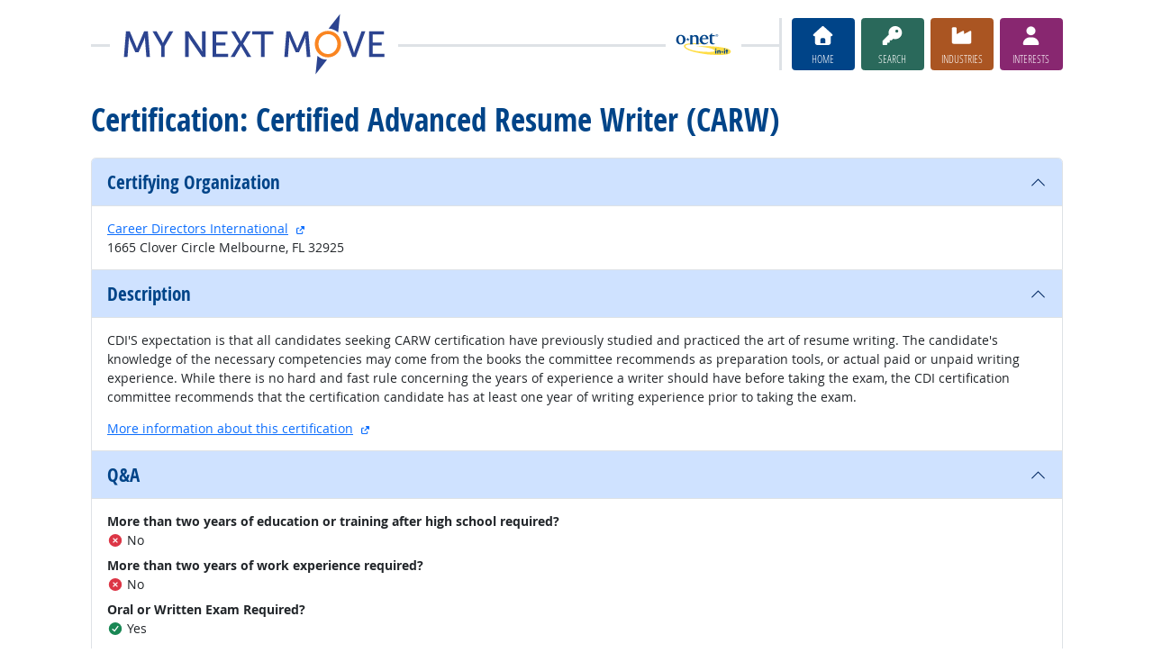

--- FILE ---
content_type: text/html; charset=UTF-8
request_url: https://www.mynextmove.org/profile/certinfo/8982-B
body_size: 6766
content:
<!DOCTYPE html>
<html lang="en">
  <head>
    <meta charset="utf-8">
    <meta http-equiv="X-UA-Compatible" content="IE=edge">
    <meta name="viewport" content="width=device-width, initial-scale=1, shrink-to-fit=no">
    <title>Certification: Certified Advanced Resume Writer (CARW) at My Next Move</title>
    <link rel="alternate" type="application/rss+xml" href="https://www.onetcenter.org/rss/whatsnew.xml">
    <link rel="apple-touch-icon" sizes="180x180" href="/apple-touch-icon.png?v=20201126">
    <link rel="icon" type="image/png" sizes="32x32" href="/favicon-32x32.png?v=20201126">
    <link rel="icon" type="image/png" sizes="16x16" href="/favicon-16x16.png?v=20201126">
    <link rel="manifest" href="/site.webmanifest?v=20201126">
    <link rel="shortcut icon" href="/favicon.ico?v=20201126">
    <meta name="msapplication-TileColor" content="#2d89ef">
    <meta name="theme-color" content="#004488">
    <meta name="og:url" content="https://www.mynextmove.org/profile/certinfo/8982-B">
    <meta name="twitter:card" content="summary_large_image">
    <meta name="twitter:title" content="Certification: Certified Advanced Resume Writer (CARW) at My Next Move">
    <meta name="og:title" content="Certification: Certified Advanced Resume Writer (CARW) at My Next Move">
    <meta name="twitter:creator" content="@onet_center">
    <meta name="twitter:image" content="https://www.mynextmove.org/shared/image/promo/mnm.jpg">
    <meta name="og:image" content="https://www.mynextmove.org/shared/image/promo/mnm.jpg">
    <meta name="twitter:image:alt" content="Student using a laptop and a smartphone">
    <meta name="og:image:alt" content="Student using a laptop and a smartphone">
    <meta name="twitter:description" content="My Next Move provides streamlined career search and discovery for students and job seekers. Includes a built-in interest assessment and access to training, education, and job opportunities. Straightforward, easy-to-read one-page career reports help guide individuals’ next move on their road to a satisfying career.">
    <meta name="og:description" content="My Next Move provides streamlined career search and discovery for students and job seekers. Includes a built-in interest assessment and access to training, education, and job opportunities. Straightforward, easy-to-read one-page career reports help guide individuals’ next move on their road to a satisfying career.">
    <link href="/shared/libraries/bootstrap-5.3.3-dist/css/bootstrap.min.css" rel="stylesheet">
    <link href="/shared/libraries/tablesorter-2.31.3-dist/css/theme.bootstrap_4.min.css" rel="stylesheet">
    <link href="/shared/fonts/opensans/opensans.css" rel="stylesheet">
    <link href="/shared/fonts/opensanscond/opensanscond.css" rel="stylesheet">
    <link href="/shared/resp.css?v=20251208" rel="stylesheet">
    <link href="/shared/libraries/autocomplete/autocomplete.css" rel="stylesheet">
    <link href="/libraries/mnm/mnm.css?t=2025092200" rel="stylesheet">
    <style>

    </style>
    <script src="/shared/libraries/jquery-3.5.1/jquery-3.5.1.min.js"></script>
    <script src="/shared/libraries/bootstrap-5.3.3-dist/js/bootstrap.bundle.min.js"></script>
    <script src="/shared/libraries/tablesorter-2.31.3-dist/js/jquery.tablesorter.min.js"></script>
    <script src="/shared/libraries/tablesorter-2.31.3-dist/js/jquery.tablesorter.widgets.min.js"></script>
    <script src="/shared/libraries/stickyfill-2.1.0-dist/stickyfill.min.js"></script>
    <script src="/shared/libraries/clipboard.js-2.0.6-dist/clipboard.min.js"></script>
    <script src="/shared/libraries/form-4.2.2-dist/jquery.form.min.js"></script>
    <script src="/shared/libraries/anychart-7.12.0/anychart-7.12.0.min.js"></script>
    <script src="/shared/libraries/fontawesome-7.0.1-web/js/solid.min.js?t=2025092207"></script>
    <script src="/shared/libraries/fontawesome-7.0.1-web/js/brands.min.js?t=2025092207"></script>
    <script src="/shared/libraries/fontawesome-7.0.1-web/js/fontawesome.min.js?t=2025092207" data-auto-replace-svg="nest"></script>
    <script src="/shared/libraries/bootstrap-html5-history-tabs/bootstrap-history-tabs.js"></script>
    <script src="/shared/libraries/jquery-querystring/querystring.js"></script>
    <script src="/shared/libraries/jquery-filterable/filterable.js"></script>
    <script src="/shared/libraries/jquery-linktrack/linktrack.js"></script>
    <script src="/shared/resp.js?v=20240827"></script>
    <script src="/shared/libraries/autocomplete/autocomplete.js"></script>
    <script src="/shared/libraries/autocomplete/onet_data.js"></script>
    <script src="/libraries/mnm/mnm.js"></script>
    <script>

    </script>
  </head><body>
    <div class="grid-parent">
    <div class="container-fluid" id="allcontent">
      <div id="realcontent">
        <div id="head">
<div id="printed-for-wrapper" class="d-none text-center mb-3"><span class="fw-bold">Printed for:</span> <span id="printed-for-name"></span></div>
<div class="position-relative my-3">
<div class="d-md-flex align-items-center justify-content-start">
  <div class="flex-grow-1 position-relative mb-2 mb-md-0">
    <div class="position-absolute top-50 start-0 end-0 border-top border-3 pt-1"></div>
    <div class="position-relative d-flex align-items-center">
      <div class="flex-grow-1 header-logo-container text-center px-4 text-md-start">
        <a href="/" class="bg-white px-3"><img src="/image/header_mnm.svg" class="header-logo" alt="My Next Move"></a>
      </div>
      <div class="d-none d-lg-block flex-shrink-1 me-5 ms-3 px-2 bg-white">
        <img src="/shared/image/logos/onet-in-it.svg" style="width: 5rem" alt="O*NET in-it">
      </div>
    </div>
  </div>
  <div class="flex-shrink-0">
    <div class="d-flex flex-wrap justify-content-center d-print-none">
      <div class="d-none d-md-block border-start border-3 ps-1 me-2"></div>
      <a href="/" class="btn btn-sm btn-secondary btn-home h-mnm" style="min-width: 5rem">
        <span class="d-none d-md-block text-center fs-4" aria-hidden="true"><i class="fas fa-home"></i></span>
        <span class="d-block text-center"><i class="d-inline d-md-none me-2 fas fa-home" aria-hidden="true"></i>Home</span>
      </a>
      <a href="/find/search" class="btn btn-sm btn-secondary btn-search h-mnm ms-2" style="min-width: 5rem" data-bs-toggle="modal" data-bs-target="#searchModal">
        <span class="d-none d-md-block text-center fs-4" aria-hidden="true"><i class="fas fa-key"></i></span>
        <span class="d-block text-center"><i class="d-inline d-md-none me-2 fas fa-key" aria-hidden="true"></i>Search</span>
      </a>
      <a href="/find/browse" class="btn btn-sm btn-secondary btn-industry h-mnm ms-2" style="min-width: 5rem" data-bs-toggle="modal" data-bs-target="#industryModal">
        <span class="d-none d-md-block text-center fs-4" aria-hidden="true"><i class="fas fa-industry"></i></span>
        <span class="d-block text-center"><i class="d-inline d-md-none me-2 fas fa-industry" aria-hidden="true"></i>Industries</span>
      </a>
      <a href="https://onetinterestprofiler.org/" target="_blank" class="btn btn-sm btn-secondary btn-interests h-mnm ms-2" style="min-width: 5rem" data-bs-toggle="modal" data-bs-target="#interestsModal">
        <span class="d-none d-md-block text-center fs-4" aria-hidden="true"><i class="fas fa-user"></i></span>
        <span class="d-block text-center"><i class="d-inline d-md-none me-2 fas fa-user" aria-hidden="true"></i>Interests</span>
      </a>
    </div>
  </div>
</div>
</div>
        </div>
        <div id="content">
<h1><span class="main">Certification: Certified Advanced Resume Writer (CARW)</span></h1>

<!-- begin content -->
<div class="accordion">
  <div class="accordion-item">
    <h2 id="accheaderorg" class="accordion-header">
      <button class="accordion-button fw-bold fs-4" type="button" data-bs-toggle="collapse" data-bs-target="#accordionorg" aria-expanded="true" aria-controls="accordionorg">
        <span class="text-onet">Certifying Organization</span>
      </button>
    </h2>
    <div id="accordionorg" class="accordion-collapse collapse show" aria-labelledby="accheaderorg">
      <div class="accordion-body">
        <div><a href="https://careerdirectors.com/" target="_blank">Career Directors International</a>
<a href="/shared/exit?u=https%3A%2F%2Fcareerdirectors.com%2F&amp;t=Career%20Directors%20International&amp;c=894dc" data-bs-toggle="modal" data-bs-toggle-extra="tooltip" data-bs-target="#ajaxModal" data-bs-placement="right" title="external site"><i class="fa fa-external-link-alt ms-1" style="font-size: 0.8em"></i><span class="visually-hidden">external site</span></a></div><div>1665 Clover Circle Melbourne, FL 32925</div>
      </div>
    </div>
  </div>
  <div class="accordion-item">
    <h2 id="accheaderdesc" class="accordion-header">
      <button class="accordion-button fw-bold fs-4" type="button" data-bs-toggle="collapse" data-bs-target="#accordiondesc" aria-expanded="true" aria-controls="accordiondesc">
        <span class="text-onet">Description</span>
      </button>
    </h2>
    <div id="accordiondesc" class="accordion-collapse collapse show" aria-labelledby="accheaderdesc">
      <div class="accordion-body">
        <div>CDI'S expectation is that all candidates seeking CARW certification have previously studied and practiced the art of resume writing. The candidate's knowledge of the necessary competencies may come from the books the committee recommends as preparation tools, or actual paid or unpaid writing experience. While there is no hard and fast rule concerning the years of experience a writer should have before taking the exam, the CDI certification committee recommends that the certification candidate has at least one year of writing experience prior to taking the exam.</div><div class="mt-3"><a href="https://careerdirectors.com/shop/resume-writer/advanced-resume-writer-certification/" target="_blank">More information about this certification</a>
<a href="/shared/exit?u=https%3A%2F%2Fcareerdirectors.com%2Fshop%2Fresume-writer%2Fadvanced-resume-writer-certification%2F&amp;t=More%20information%20about%20this%20certification&amp;c=f1faa" data-bs-toggle="modal" data-bs-toggle-extra="tooltip" data-bs-target="#ajaxModal" data-bs-placement="right" title="external site"><i class="fa fa-external-link-alt ms-1" style="font-size: 0.8em"></i><span class="visually-hidden">external site</span></a></div>
      </div>
    </div>
  </div>
  <div class="accordion-item">
    <h2 id="accheaderqa" class="accordion-header">
      <button class="accordion-button fw-bold fs-4" type="button" data-bs-toggle="collapse" data-bs-target="#accordionqa" aria-expanded="true" aria-controls="accordionqa">
        <span class="text-onet">Q&amp;A</span>
      </button>
    </h2>
    <div id="accordionqa" class="accordion-collapse collapse show" aria-labelledby="accheaderqa">
      <div class="accordion-body">
        <dl><dt>More than two years of education or training after high school required?</dt><dd><i aria-hidden="true" class="fa fa-times-circle text-danger"></i> No</dd><dt>More than two years of work experience required?</dt><dd><i aria-hidden="true" class="fa fa-times-circle text-danger"></i> No</dd><dt>Oral or Written Exam Required?</dt><dd><i aria-hidden="true" class="fa fa-check-circle text-success"></i> Yes</dd><dt>Renewal Required?</dt><dd>Every 2  Year(s)</dd><dt>Renew through Continuing Educational Units(CEU)?</dt><dd><i aria-hidden="true" class="fa fa-check-circle text-success"></i> Yes</dd><dt>Renew through Re-Examination?</dt><dd><i aria-hidden="true" class="fa fa-times-circle text-danger"></i> No</dd><dt>Renew through Continuing Professional Development(CPD)?</dt><dd><i aria-hidden="true" class="fa fa-times-circle text-danger"></i> No</dd><dt>Does applicant have choice of at least two options from above for renewal (CEU, CPD, or exam)?</dt><dd><i aria-hidden="true" class="fa fa-times-circle text-danger"></i> No</dd></dl>
      </div>
    </div>
  </div>
  <div class="accordion-item">
    <h2 id="accheadertype" class="accordion-header">
      <button class="accordion-button fw-bold fs-4" type="button" data-bs-toggle="collapse" data-bs-target="#accordiontype" aria-expanded="true" aria-controls="accordiontype">
        <span class="text-onet">Certification Type</span>
      </button>
    </h2>
    <div id="accordiontype" class="accordion-collapse collapse show" aria-labelledby="accheadertype">
      <div class="accordion-body">
        <h3 class="h5">Advanced</h3><div>The certification has an education level of an Associates of Arts or Associates of Sciences degree or higher and has a work experience requirement of more than 2 years, or requires obtaining a ‘core’ level certification from the same organization.</div>
      </div>
    </div>
  </div>
</div>
<!-- end content -->
      </div>
<nav class="navbar mt-3 mb-3 px-2 navbar-expand-md navbar-light bg-light d-print-none">
  <button class="navbar-toggler" type="button" data-bs-toggle="collapse" data-bs-target="#navbarNavDropup" aria-controls="navbarNavDropup" aria-expanded="false" aria-label="Toggle navigation">
    <span class="navbar-toggler-icon"></span>
  </button>
  <div class="collapse navbar-collapse" id="navbarNavDropup">
    <ul class="navbar-nav me-auto">
      <li class="nav-item dropup">
        <a class="nav-link dropdown-toggle" href="" id="navDropupHelp" data-bs-toggle="dropdown" aria-haspopup="true" aria-expanded="false">Help</a>
        <div class="dropdown-menu" aria-labelledby="navDropupHelp">
          <a class="dropdown-item" href="/">Home</a>
          <a class="dropdown-item" href="/help/about/">About this Site</a>
        </div>
      </li>
      <li class="nav-item dropup">
        <a class="nav-link dropdown-toggle" href="" id="navDropupExplore" data-bs-toggle="dropdown" aria-haspopup="true" aria-expanded="false">Explore</a>
        <div class="dropdown-menu" aria-labelledby="navDropupExplore">
          <a class="dropdown-item" href="/find/search">Search careers with key words</a>
          <a class="dropdown-item" href="/find/browse">Browse careers by industry</a>
          <a class="dropdown-item" href="https://onetinterestprofiler.org/">Discover your interests</a>
        </div>
      </li>
      <li class="nav-item dropup">
        <a class="nav-link dropdown-toggle" href="" id="navDropupCareers" data-bs-toggle="dropdown" aria-haspopup="true" aria-expanded="false">Careers</a>
        <div class="dropdown-menu" aria-labelledby="navDropupCareers">
          <a class="dropdown-item" href="/find/browse?c=0">See all careers</a>
          <a class="dropdown-item" href="/find/bright">Bright Outlook</a>
          <a class="dropdown-item" href="/find/clusters">Career Clusters</a>
          <a class="dropdown-item" href="/find/interests">Interests</a>
          <a class="dropdown-item" href="/find/zone">Job Preparation</a>
        </div>
      </li>
    </ul>
    <ul class="navbar-nav">
    <ul class="navbar-nav">
      <li class="nav-item dropup">
        <a class="nav-link dropdown-toggle" href="https://www.onetcenter.org/sites.html" id="navDropupSites" data-bs-toggle="dropdown" aria-haspopup="true" aria-expanded="false">Sites</a>
        <div class="dropdown-menu dropdown-menu-end" aria-labelledby="navDropupSites">
          <a class="dropdown-item" href="https://www.miproximopaso.org/">Mi Próximo Paso</a>
          <a class="dropdown-item" href="https://www.mynextmove.org/vets/">My Next Move for Veterans</a>
          <a class="dropdown-item" href="https://www.onetonline.org/">O*NET OnLine</a>
          <a class="dropdown-item" href="https://www.onetcenter.org/">Resource Center</a>
          <a class="dropdown-item" href="https://services.onetcenter.org/">O*NET Web Services</a>
          <div class="dropdown-divider"></div>
          <div class="dropdown-header">Partner sites</div>
          <a class="dropdown-item" href="https://onet.rti.org/">Data Collection Program</a>
          <a class="dropdown-item" href="https://www.doleta.gov/programs/onet/eta_default.cfm">U.S. Department of Labor</a>
          <a class="dropdown-item" href="https://www.onetcenter.org/links.html">Related Sites</a>
        <div>
      </li>
    </ul>
  </div>
</nav>
      <div id="foot" class="d-print-none">
        <div class="row" style="font-size: 0.875rem">
          <div class="col-md-4 text-center mt-2 mb-2">
            <div class="d-flex justify-content-center align-items-center linkline">
  <div class="me-2">Was this page helpful?</div>  <button class="rate-this-page image-button image-container image-16x16" data-bs-toggle="tooltip" title="Yes, it was helpful" data-completed-title="Thank you for your feedback." data-bs-content="&lt;div class=&quot;mb-3&quot;&gt;
  &lt;div class=&quot;form-control-plaintext&quot;&gt;Can we make this page even better?&lt;/div&gt;
  &lt;textarea class=&quot;feedback-message form-control&quot; rows=&quot;3&quot; aria-label=&quot;Can we make this page even better?&quot;&gt;&lt;/textarea&gt;
&lt;/div&gt;
&lt;div class=&quot;row&quot;&gt;
  &lt;div class=&quot;col&quot;&gt;
    &lt;button class=&quot;btn btn-sm btn-success w-100 feedback-button&quot;&gt;Send&lt;/button&gt;
  &lt;/div&gt;
  &lt;div class=&quot;col&quot;&gt;
    &lt;button class=&quot;btn btn-sm btn-secondary w-100 close-button&quot;&gt;Close&lt;/button&gt;
  &lt;/div&gt;
&lt;/div&gt;
" data-rate-url="/shared/rate_resp" data-page-url="https://www.mynextmove.org/profile/certinfo/8982-B" data-page-title="Certification: Certified Advanced Resume Writer (CARW)" data-helpful="y"><span class="visually-hidden">Yes, it was helpful</span><span class="fa-layers" style="font-size: 2rem; position: relative"><i class="fas fa-square" style="color: #67BE94"></i><i class="fas fa-thumbs-up" style="color: black" data-fa-transform="shrink-8 up-.5 left-.5 up-0.5"></i><i class="fas fa-thumbs-up" style="color: black" data-fa-transform="shrink-8 down-.5 right-.5 up-0.5"></i><i class="fas fa-thumbs-up" style="color: black" data-fa-transform="shrink-8 up-.5 right-.5 up-0.5"></i><i class="fas fa-thumbs-up" style="color: black" data-fa-transform="shrink-8 down-.5 left-.5 up-0.5"></i><i class="fas fa-thumbs-up" style="color: white" data-fa-transform="shrink-8 up-0.5"></i></span></button>
  <button class="rate-this-page image-button image-container image-16x16" data-bs-toggle="tooltip" title="No, it was not helpful" data-completed-title="Thank you for your feedback." data-bs-content="&lt;div class=&quot;mb-3&quot;&gt;
  &lt;div class=&quot;form-control-plaintext&quot;&gt;How can we make this page better?&lt;/div&gt;
  &lt;textarea class=&quot;feedback-message form-control&quot; rows=&quot;3&quot; aria-label=&quot;How can we make this page better?&quot;&gt;&lt;/textarea&gt;
&lt;/div&gt;
&lt;div class=&quot;row&quot;&gt;
  &lt;div class=&quot;col&quot;&gt;
    &lt;button class=&quot;btn btn-sm btn-success w-100 feedback-button&quot;&gt;Send&lt;/button&gt;
  &lt;/div&gt;
  &lt;div class=&quot;col&quot;&gt;
    &lt;button class=&quot;btn btn-sm btn-secondary w-100 close-button&quot;&gt;Close&lt;/button&gt;
  &lt;/div&gt;
&lt;/div&gt;
" data-rate-url="/shared/rate_resp" data-page-url="https://www.mynextmove.org/profile/certinfo/8982-B" data-page-title="Certification: Certified Advanced Resume Writer (CARW)" data-helpful="n"><span class="visually-hidden">No, it was not helpful</span><span class="fa-layers" style="font-size: 2rem; position: relative"><i class="fas fa-square" style="color: #B24945"></i><i class="fas fa-thumbs-down" style="color: black" data-fa-transform="shrink-8 up-.5 left-.5 down-0.5"></i><i class="fas fa-thumbs-down" style="color: black" data-fa-transform="shrink-8 down-.5 right-.5 down-0.5"></i><i class="fas fa-thumbs-down" style="color: black" data-fa-transform="shrink-8 up-.5 right-.5 down-0.5"></i><i class="fas fa-thumbs-down" style="color: black" data-fa-transform="shrink-8 down-.5 left-.5 down-0.5"></i><i class="fas fa-thumbs-down" style="color: white" data-fa-transform="shrink-8 down-0.5"></i></span></button>

</div>
<div class="linkline">
  <a href="/shared/jobhelp_resp?from=footer" data-bs-toggle="modal" data-bs-target="#ajaxModal">Job Seeker Help</a> &bull; <a href="/shared/contact_resp?from=footer&amp;u=https%3A%2F%2Fwww.mynextmove.org%2Fprofile%2Fcertinfo%2F8982-B&amp;t=Certification%3A%20Certified%20Advanced%20Resume%20Writer%20%28CARW%29" data-bs-toggle="modal" data-bs-target="#ajaxModal">Contact Us</a>
</div>

          </div>
          <div class="col-md-4 text-center mt-2 mb-2">
            <div class="d-flex justify-content-center align-items-center linkline">
  <div>Share:</div>    <div class="image-container image-16x16"><a href="https://www.onetcenter.org/share/f?u=https%3A%2F%2Fwww.mynextmove.org%2Fprofile%2Fcertinfo%2F8982-B&amp;t=Certification%3A%20Certified%20Advanced%20Resume%20Writer%20%28CARW%29" target="_blank"><span class="visually-hidden">Facebook</span><i class="fab fa-facebook-square" title="Share on Facebook" style="color: #435A94; font-size: 2rem; position: relative"></i></a></div>
    <div class="image-container image-16x16"><a href="https://www.onetcenter.org/share/t?u=https%3A%2F%2Fwww.mynextmove.org%2Fprofile%2Fcertinfo%2F8982-B&amp;t=Certification%3A%20Certified%20Advanced%20Resume%20Writer%20%28CARW%29" target="_blank"><span class="visually-hidden">X</span><i class="fab fa-square-x-twitter" title="Share on X" style="color: #000000; font-size: 2rem; position: relative"></i></a></div>
    <div class="image-container image-16x16"><a href="https://www.onetcenter.org/share/i?u=https%3A%2F%2Fwww.mynextmove.org%2Fprofile%2Fcertinfo%2F8982-B&amp;t=Certification%3A%20Certified%20Advanced%20Resume%20Writer%20%28CARW%29" target="_blank"><span class="visually-hidden">LinkedIn</span><i class="fab fa-linkedin" title="Share on LinkedIn" style="color: #3275B0; font-size: 2rem; position: relative"></i></a></div>
    <div class="image-container image-16x16"><a href="https://www.onetcenter.org/share/r?u=https%3A%2F%2Fwww.mynextmove.org%2Fprofile%2Fcertinfo%2F8982-B&amp;t=Certification%3A%20Certified%20Advanced%20Resume%20Writer%20%28CARW%29" target="_blank"><span class="visually-hidden">Reddit</span><i class="fab fa-reddit-square" title="Share on Reddit" style="color: #EB5528; font-size: 2rem; position: relative"></i></a></div>
    <div class="image-container image-16x16"><a href="mailto:?body=https%3A%2F%2Fwww.mynextmove.org%2Fprofile%2Fcertinfo%2F8982-B&amp;subject=Certification%3A%20Certified%20Advanced%20Resume%20Writer%20%28CARW%29" target="_blank"><span class="visually-hidden">Email</span><i class="fas fa-envelope-square" title="Share on Email" style="color: #9B9B9B; font-size: 2rem; position: relative"></i></a></div>

</div>
<div class="linkline">
  <a href="https://www.onetcenter.org/linkToOnet.html#mynextmove">Link to Us</a> &bull; <a href="/shared/cite_resp?u=https%3A%2F%2Fwww.mynextmove.org%2Fprofile%2Fcertinfo%2F8982-B&amp;t=Certification%3A%20Certified%20Advanced%20Resume%20Writer%20%28CARW%29" data-bs-toggle="modal" data-bs-target="#ajaxModal">Cite this Page</a>
</div>
<div class="linkline">
  <div class="d-flex justify-content-center align-items-center linkline">
  <a href="/help/license/" class="d-flex justify-content-center align-items-center linkline">
    <div class="d-flex image-container image-48x24 me-2"><span class="visually-hidden">Creative Commons CC-BY</span><span class="text-secondary" style="font-size: 1.4rem; position: relative"><i class="fab fa-creative-commons" style="padding-right: 0.2em"></i><i class="fab fa-creative-commons-by"></i></span></div>
    <div class="d-flex">License</div>
  </a>
  <div class="d-none"><span xmlns:dct="http://purl.org/dc/terms/" property="dct:title">Certification: Certified Advanced Resume Writer (CARW)</span> by <a xmlns:cc="http://creativecommons.org/ns#" href="https://www.mynextmove.org/profile/certinfo/8982-B" property="cc:attributionName" rel="cc:attributionURL">U.S. Department of Labor, Employment and Training Administration</a> is licensed under a <a rel="license" href="https://creativecommons.org/licenses/by/4.0/">Creative Commons Attribution 4.0 International License</a>.</div>
</div>

</div>

          </div>
          <div class="col-md-4 text-center mt-2 mb-2">
            <div class="d-flex justify-content-center align-items-center linkline">
  <div>Follow us:</div>    <div class="image-container image-16x16"><a href="https://www.onetcenter.org/follow/mailing-list" target="_blank"><i class="fas fa-envelope-square" title="O*NET Updates mailing list" style="color: #9B9B9B; font-size: 2rem; position: relative"></i></a></div>
    <div class="image-container image-16x16"><a href="https://www.onetcenter.org/follow/facebook" target="_blank"><i class="fab fa-facebook-square" title="O*NET Updates on Facebook" style="color: #435A94; font-size: 2rem; position: relative"></i></a></div>
    <div class="image-container image-16x16"><a href="https://www.onetcenter.org/follow/twitter" target="_blank"><i class="fab fa-square-x-twitter" title="O*NET Updates on X" style="color: #000000; font-size: 2rem; position: relative"></i></a></div>
    <div class="image-container image-16x16"><a href="https://www.onetcenter.org/follow/youtube" target="_blank"><i class="fab fa-youtube-square" title="O*NET Center YouTube channel" style="color: #FF0000; font-size: 2rem; position: relative"></i></a></div>
    <div class="image-container image-16x16"><a href="https://www.onetcenter.org/follow/github" target="_blank"><i class="fab fa-github-square" title="O*NET Center on GitHub" style="color: #000000; font-size: 2rem; position: relative"></i></a></div>

</div>
<div class="linkline">
  <a href="/help/about/">About this Site</a> &bull; <a href="/help/privacy/" data-bs-toggle="modal" data-bs-target="#ajaxModal">Privacy</a> &bull; <a href="/help/disclaimer/" data-bs-toggle="modal" data-bs-target="#ajaxModal">Disclaimer</a>
</div>
<div class="linkline">
  Site updated December 16, 2025
</div>

          </div>
        </div>
      </div>
    </div>
    </div>
<div class="modal fade d-print-none" id="printModal" tabindex="-1">
  <div class="modal-dialog modal-dialog-centered">
    <div class="modal-content">
      <div class="modal-header">
        <h3 class="h-mnm modal-title m-0">Print this Page</h3>
        <button type="button" class="btn-close" data-bs-dismiss="modal" aria-label="Close"></button>
      </div>
      <div class="modal-body">
        <label for="printed-for-input" class="form-label">
          In group settings, you can identify your printed copy with your name.
        </label>
        <div class="input-group">
          <span class="input-group-text" id="printed-for-input-addon">Printed for:</span>
          <input type="text" class="form-control cread-printname csave-printname" id="printed-for-input" aria-describedby="printed-for-input-addon" placeholder="William B. Wilson">
        </div>
      </div>
      <div class="modal-footer justify-content-center">
        <button type="button" id="printButton" class="btn btn-success">
          <i aria-hidden="true" class="me-2 fa fa-print"></i>
          Print
        </button>
        <button type="button" class="btn btn-secondary" data-bs-dismiss="modal">
          <i aria-hidden="true" class="me-2 fa fa-times"></i>
          Close
        </button>
      </div>
    </div>
  </div>
</div>
<div class="modal fade" id="searchModal" tabindex="-1">
  <div class="modal-dialog modal-dialog-centered">
    <div class="modal-content">
      <div class="modal-header">
        <h3 class="h-mnm modal-title m-0">Search careers with key words</h3>
        <button type="button" class="btn-close" data-bs-dismiss="modal" aria-label="Close"></button>
      </div>
      <div class="modal-body">
        <form action="/find/search" method="GET">
  <label for="searchModal-s" class="form-label">Describe your dream career in a few words:</label>
  <div class="input-group">
    <input type="text" id="searchModal-s" name="s" class="form-control" placeholder="electrician" aria-describedby="searchModal-help" data-bs-toggle="dropdown" data-ac-toggle="autocomplete" data-ac-menu="searchModal-s-autocomplete" data-ac-dataset="mnm" autocomplete="off">
      <ul class="dropdown-menu autocomplete-menu " id="searchModal-s-autocomplete" aria-labelledby="searchModal-s">
    <li class="prompt"><span class="dropdown-header">Type a title or code for matches</span></li>
    <li class="notfound"><span class="dropdown-header">No quick matches found</span></li>
    <li class="notfound"><button class="dropdown-item" type="submit">Search for career results</button></li>
    <li class="result1"><a class="dropdown-item" href="#" data-root="/profile/summary/"></a></li>
    <li class="result2"><a class="dropdown-item" href="#" data-root="/profile/summary/"></a></li>
    <li class="result3"><a class="dropdown-item" href="#" data-root="/profile/summary/"></a></li>
    <li class="result4"><a class="dropdown-item" href="#" data-root="/profile/summary/"></a></li>
    <li class="result5"><a class="dropdown-item" href="#" data-root="/profile/summary/"></a></li>
  </ul>

    <button type="submit" class="btn btn-secondary btn-search"><span class="visually-hidden">Go</span><i class="fa fa-arrow-right" aria-hidden="true"></i></button>
  </div>
  <div id="searchModal-help" class="form-text">Examples: doctor, build houses</div>
</form>

      </div>
    </div>
  </div>
</div>
<div class="modal fade" id="industryModal" tabindex="-1">
  <div class="modal-dialog modal-dialog-centered">
    <div class="modal-content">
      <div class="modal-header">
        <h3 class="h-mnm modal-title m-0">Browse careers by industry</h3>
        <button type="button" class="btn-close" data-bs-dismiss="modal" aria-label="Close"></button>
      </div>
      <div class="modal-body">
        <form action="/find/browse" method="GET">
  <label for="industryModal-c" class="form-label">Find your career in one of these industries:</label>
  <div class="input-group">
    <select id="searchModal-c" name="c" class="form-select">
      <option value="56" selected>Administration &amp; Support Services</option>
<option value="71">Arts &amp; Entertainment</option>
<option value="23">Construction</option>
<option value="61">Education</option>
<option value="11">Farming, Forestry, Fishing, &amp; Hunting</option>
<option value="52">Finance &amp; Insurance</option>
<option value="93">Government</option>
<option value="62">Health &amp; Counseling</option>
<option value="72">Hotel &amp; Food</option>
<option value="55">Management</option>
<option value="31">Manufacturing</option>
<option value="51">Media &amp; Communication</option>
<option value="21">Mining, Oil, &amp; Gas</option>
<option value="54">Professional, Science, &amp; Technical</option>
<option value="53">Real Estate &amp; Rentals</option>
<option value="44">Retail</option>
<option value="81">Service</option>
<option value="48">Transportation &amp; Storage</option>
<option value="22">Utilities</option>
<option value="42">Wholesale/Commercial Sales</option>
<option value="0">See All Careers</option>

    </select>
    <button type="submit" class="btn btn-secondary btn-industry"><span class="visually-hidden">Go</span><i class="fa fa-arrow-right" aria-hidden="true"></i></button>
  </div>
</form>

      </div>
    </div>
  </div>
</div>
<div class="modal fade" id="interestsModal" tabindex="-1">
  <div class="modal-dialog modal-dialog-centered">
    <div class="modal-content">
      <div class="modal-header">
        <h3 class="h-mnm modal-title m-0">Discover your interests</h3>
        <button type="button" class="btn-close" data-bs-dismiss="modal" aria-label="Close"></button>
      </div>
      <div class="modal-body">
          <p>
    Answer questions about the type of work you might enjoy.
    We’ll suggest careers that match a personalized profile of your interests.
  </p>
  <div class="text-center">
    <a href="https://onetinterestprofiler.org/" target="_blank" class="btn btn-secondary btn-interests">
      <span class="px-4">Start</span>
      <i class="fa fa-arrow-right" aria-hidden="true"></i>
    </a>
  </div>

      </div>
    </div>
  </div>
</div>
  <div class="modal ajax fade" id="ajaxModal" data-dest="" tabindex="-1" role="dialog" aria-labelledby="ajaxModalLabel" aria-hidden="true">
    <div class="modal-dialog modal-dialog-centered" role="document" data-default-class="modal-dialog-centered">
      <div class="modal-content">
        <div class="modal-header">
          <h3 class="modal-title m-0" id="ajaxModalLabel">
            <span class="loading">Loading...</span>
            <span class="loaded"></span>
          </h3>
          <button type="button" class="btn-close" data-bs-dismiss="modal" aria-label="Close"></button>
        </div>
        <div class="modal-body">
          <div class="loading"><p>Loading...</p></div>
          <div class="loaded"></div>
        </div>
      </div>
    </div>
  </div>
  </body>
</html>


--- FILE ---
content_type: text/css
request_url: https://www.mynextmove.org/shared/libraries/tablesorter-2.31.3-dist/css/theme.bootstrap_4.min.css
body_size: 6972
content:
.tablesorter-bootstrap{width:100%}.tablesorter-bootstrap tfoot td,.tablesorter-bootstrap tfoot th,.tablesorter-bootstrap thead td,.tablesorter-bootstrap thead th{font:14px/20px Arial,Sans-serif;font-weight:700;padding:4px;margin:0 0 18px}.tablesorter-bootstrap thead .tablesorter-header{background-position:right 5px center;background-repeat:no-repeat;cursor:pointer;white-space:normal}.tablesorter-bootstrap:not(.table-dark) tfoot td,.tablesorter-bootstrap:not(.table-dark) tfoot th,.tablesorter-bootstrap:not(.table-dark) thead:not(.thead-dark) .tablesorter-header{background-color:#eee}.tablesorter-bootstrap thead .sorter-false{cursor:default;background-image:none}.tablesorter-bootstrap .tablesorter-header-inner{position:relative;padding:4px 18px 4px 4px}.tablesorter-bootstrap .sorter-false .tablesorter-header-inner{padding:4px}.tablesorter-bootstrap thead .tablesorter-headerUnSorted:not(.sorter-false){background-image:url([data-uri])}.tablesorter-bootstrap thead .tablesorter-headerAsc{background-image:url([data-uri])}.tablesorter-bootstrap thead .tablesorter-headerDesc{background-image:url([data-uri])}.tablesorter-bootstrap thead.thead-dark .tablesorter-headerUnSorted:not(.sorter-false),.tablesorter-bootstrap.table-dark thead .tablesorter-headerUnSorted:not(.sorter-false){background-image:url([data-uri])}.tablesorter-bootstrap thead.thead-dark .tablesorter-headerAsc,.tablesorter-bootstrap.table-dark thead .tablesorter-headerAsc{background-image:url([data-uri])}.tablesorter-bootstrap thead.thead-dark .tablesorter-headerDesc,.tablesorter-bootstrap.table-dark thead .tablesorter-headerDesc{background-image:url([data-uri])}.tablesorter-bootstrap:not(.table-dark)>tbody>tr.odd>td,.tablesorter-bootstrap:not(.table-dark)>tbody>tr.tablesorter-hasChildRow.odd:hover~tr.tablesorter-hasChildRow.odd~.tablesorter-childRow.odd>td{background-color:#f9f9f9}.tablesorter-bootstrap:not(.table-dark)>tbody>tr.even:hover>td,.tablesorter-bootstrap:not(.table-dark)>tbody>tr.hover>td,.tablesorter-bootstrap:not(.table-dark)>tbody>tr.odd:hover>td,.tablesorter-bootstrap:not(.table-dark)>tbody>tr.tablesorter-hasChildRow.even:hover~.tablesorter-childRow.even>td,.tablesorter-bootstrap:not(.table-dark)>tbody>tr.tablesorter-hasChildRow.odd:hover~.tablesorter-childRow.odd>td{background-color:#f5f5f5}.tablesorter-bootstrap:not(.table-dark)>tbody>tr.even>td,.tablesorter-bootstrap:not(.table-dark)>tbody>tr.tablesorter-hasChildRow.even:hover~tr.tablesorter-hasChildRow.even~.tablesorter-childRow.even>td{background-color:#fff}.tablesorter-bootstrap .tablesorter-processing{background-image:url([data-uri]);background-position:center center!important;background-repeat:no-repeat!important}.tablesorter-bootstrap:not(.table-dark)>tbody>tr.odd td.primary{background-color:#bfbfbf}.tablesorter-bootstrap:not(.table-dark)>tbody>tr td.primary,.tablesorter-bootstrap:not(.table-dark)>tbody>tr.even td.primary{background-color:#d9d9d9}.tablesorter-bootstrap:not(.table-dark)>tbody>tr.odd td.secondary{background-color:#d9d9d9}.tablesorter-bootstrap:not(.table-dark)>tbody>tr td.secondary,.tablesorter-bootstrap:not(.table-dark)>tbody>tr.even td.secondary{background-color:#e6e6e6}.tablesorter-bootstrap:not(.table-dark)>tbody>tr.odd td.tertiary{background-color:#e6e6e6}.tablesorter-bootstrap:not(.table-dark)>tbody>tr td.tertiary,.tablesorter-bootstrap:not(.table-dark)>tbody>tr.even td.tertiary{background-color:#f2f2f2}.tablesorter-bootstrap:not(.table-dark)>.caption{background-color:#fff}.tablesorter-bootstrap .tablesorter-filter-row input.tablesorter-filter,.tablesorter-bootstrap .tablesorter-filter-row select.tablesorter-filter{width:98%;margin:0;-webkit-box-sizing:border-box;-moz-box-sizing:border-box;box-sizing:border-box;-webkit-transition:height .1s ease;-moz-transition:height .1s ease;-o-transition:height .1s ease;transition:height .1s ease}.tablesorter-bootstrap:not(.table-dark) .tablesorter-filter-row{background-color:#efefef}.tablesorter-bootstrap:not(.table-dark) .tablesorter-filter-row input.tablesorter-filter,.tablesorter-bootstrap:not(.table-dark) .tablesorter-filter-row select.tablesorter-filter{color:#333}.tablesorter-bootstrap .tablesorter-filter-row .tablesorter-filter.disabled{cursor:not-allowed;box-shadow:0 1px 1px rgba(0,0,0,.075) inset;box-sizing:border-box;transition:height .1s ease}.tablesorter-bootstrap:not(.table-dark) .tablesorter-filter-row td{line-height:normal;text-align:center;padding:4px 6px;vertical-align:middle;-webkit-transition:line-height .1s ease;-moz-transition:line-height .1s ease;-o-transition:line-height .1s ease;transition:line-height .1s ease}.tablesorter-bootstrap .tablesorter-filter-row.hideme td{padding:2px;margin:0;line-height:0}.tablesorter-bootstrap .tablesorter-filter-row.hideme *{height:1px;min-height:0;border:0;padding:0;margin:0;opacity:0}.tablesorter .filtered{display:none}.tablesorter-bootstrap .tablesorter-pager .pagedisplay{border:0}.tablesorter:not(.table-dark) .tablesorter-errorRow td{text-align:center;cursor:pointer;background-color:#e6bf99}